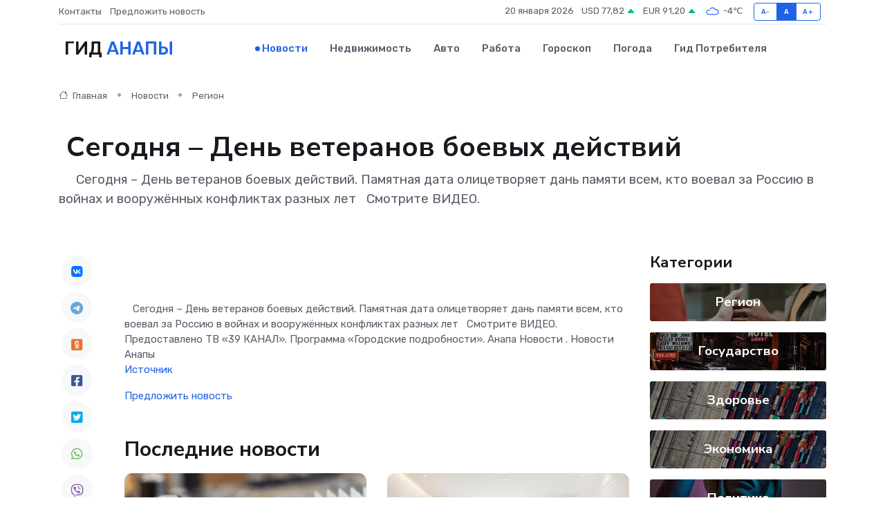

--- FILE ---
content_type: text/html; charset=utf-8
request_url: https://www.google.com/recaptcha/api2/aframe
body_size: 269
content:
<!DOCTYPE HTML><html><head><meta http-equiv="content-type" content="text/html; charset=UTF-8"></head><body><script nonce="NJUQ1EX8Qw1aZTaEjHUYIQ">/** Anti-fraud and anti-abuse applications only. See google.com/recaptcha */ try{var clients={'sodar':'https://pagead2.googlesyndication.com/pagead/sodar?'};window.addEventListener("message",function(a){try{if(a.source===window.parent){var b=JSON.parse(a.data);var c=clients[b['id']];if(c){var d=document.createElement('img');d.src=c+b['params']+'&rc='+(localStorage.getItem("rc::a")?sessionStorage.getItem("rc::b"):"");window.document.body.appendChild(d);sessionStorage.setItem("rc::e",parseInt(sessionStorage.getItem("rc::e")||0)+1);localStorage.setItem("rc::h",'1768931583643');}}}catch(b){}});window.parent.postMessage("_grecaptcha_ready", "*");}catch(b){}</script></body></html>